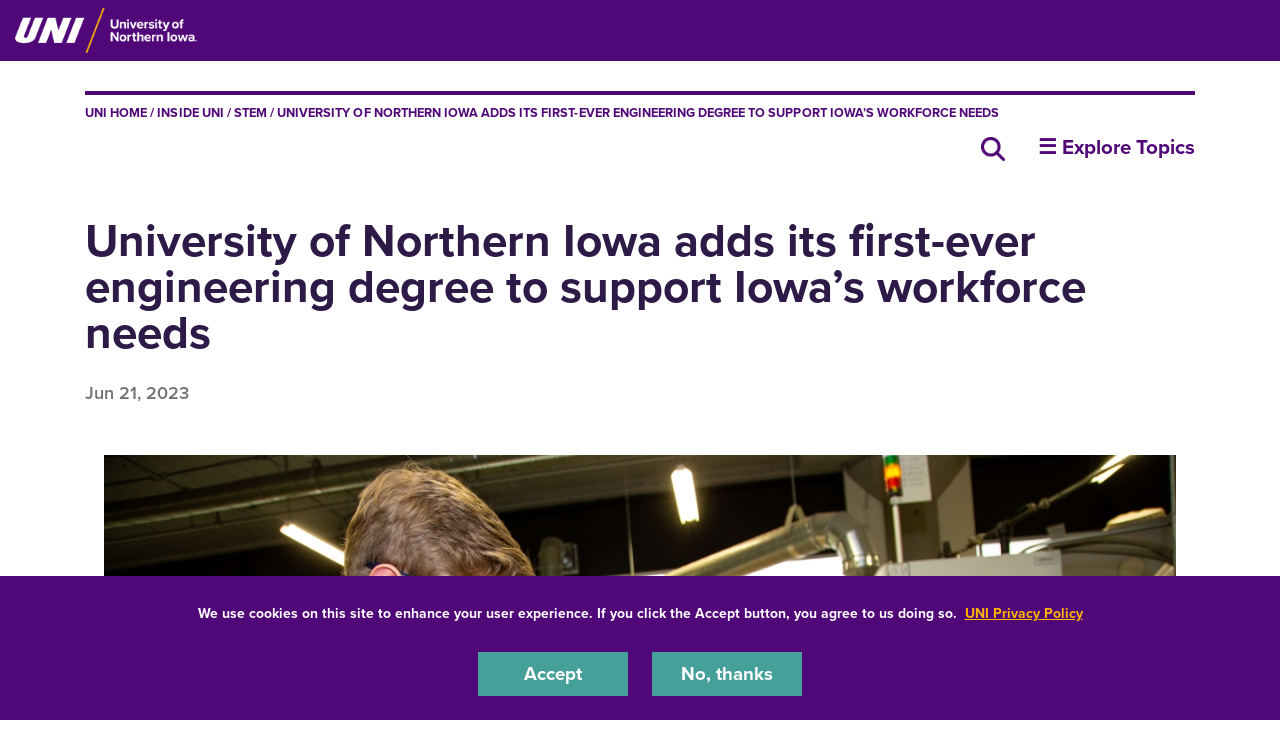

--- FILE ---
content_type: text/html; charset=UTF-8
request_url: https://insideuni.uni.edu/stem/university-northern-iowa-adds-its-first-ever-engineering-degree-support-iowa%E2%80%99s-workforce-needs
body_size: 9542
content:
<!DOCTYPE html>
<html lang="en" dir="ltr" prefix="og: https://ogp.me/ns#">
  <head>
    <meta charset="utf-8" />
<noscript><style>form.antibot * :not(.antibot-message) { display: none !important; }</style>
</noscript><meta name="description" content="The University of Northern Iowa is launching two brand-new degrees, including its first-ever engineering degree." />
<link rel="shortlink" href="https://insideuni.uni.edu/node/17697" />
<link rel="canonical" href="https://insideuni.uni.edu/stem/university-northern-iowa-adds-its-first-ever-engineering-degree-support-iowa%E2%80%99s-workforce-needs" />
<meta property="og:type" content="Article" />
<meta property="og:url" content="https://insideuni.uni.edu/stem/university-northern-iowa-adds-its-first-ever-engineering-degree-support-iowa%E2%80%99s-workforce-needs" />
<meta property="og:title" content="University of Northern Iowa adds its first-ever engineering degree to support Iowa’s workforce needs" />
<meta property="og:description" content="CEDAR FALLS, Iowa – In an effort to meet growing demand, the University of Northern Iowa is launching its first-ever engineering degree. The degree will be one of two new science and engineering programs that build on the existing expertise and facilities UNI has in metal casting and manufacturing engineering technology in the Applied Engineering and Technical Management Department and in materials science in the Physics and Chemistry &amp; Biochemistry departments. These two new programs will greatly benefit from the new resources provided by UNI’s new Applied Engineering Building set to open next year. The first-ever engineering degree offered by UNI, the Bachelor of Science in Materials Science &amp; Engineering will emphasize the properties of metals - a core strength of the Applied Engineering &amp; Technical Management Department - and will leverage UNI’s foundry science facilities and materials science expertise in the Physics and Chemistry &amp; Biochemistry Departments. ​A second new program, the Bachelor of Science in Materials Science Engineering Technology, takes a more applied, industry-based and manufacturing approach, leveraging UNI’s existing facilities and strengths in metal casting, and additive and subtractive metal manufacturing applications. Iowa companies like John Deere, Collins Aerospace, BAE Systems, Doerfer Engineering, and A.Y. McDonald have all indicated a need for graduates from both programs. These companies will also provide opportunities for internships and senior projects. “These programs will provide students with extensive hands-on experience using advanced equipment, training them to find solutions to real-world problems and improve people’s lives,” said Lisa Riedle, PhD, PE, head of the Department of Applied Engineering and Technical Management. “Smaller class sizes at UNI provide undergraduate students frequent and consistent opportunities for interacting with the UNI faculty members teaching the classes, who hold PhD degrees in engineering or physics.” The new programs will utilize advanced equipment for producing and testing materials in UNI’s Metal Casting Center and the Foundry 4.0 Center, which are administered by the Department of Applied Engineering and Technical Management. Students will also employ modern instrumentation for characterizing the physical and chemical properties of materials in the Physics and Chemistry &amp; Biochemistry departments. Furthermore, students will have opportunities to participate in paid materials research projects funded by agencies such as NASA, the National Science Foundation, the U.S. Department of Energy, and the U.S. Department of Defense. “These are cutting-edge facilities that position the programs to meet the workforce needs of the state of Iowa and industry across the nation,” said John Fritch, PhD, dean of the College of Humanities, Arts and Sciences. These programs will welcome new students in the fall of 2024." />
<meta property="og:image" content="https://insideuni.uni.edu/sites/default/files/news-images/mkx_5405.jpg" />
<meta property="og:image:height" content="760" />
<meta property="og:video:height" content="760" />
<meta property="og:image:alt" content="Students work with sand molds in the UNI Foundry 4.0 Center" />
<meta name="twitter:card" content="photo" />
<meta name="twitter:title" content="University of Northern Iowa adds its first-ever engineering degree to support Iowa’s workforce needs" />
<meta name="twitter:description" content="CEDAR FALLS, Iowa – In an effort to meet growing demand, the University of Northern Iowa is launching its first-ever engineering degree. The degree will be one of two new science and engineering programs that build on the existing expertise and facilities UNI has in metal casting and manufacturing engineering technology in the Applied Engineering and Technical Management Department and in materials science in the Physics and Chemistry &amp; Biochemistry departments. These two new programs will greatly benefit from the new resources provided by UNI’s new Applied Engineering Building set to open next year. The first-ever engineering degree offered by UNI, the Bachelor of Science in Materials Science &amp; Engineering will emphasize the properties of metals - a core strength of the Applied Engineering &amp; Technical Management Department - and will leverage UNI’s foundry science facilities and materials science expertise in the Physics and Chemistry &amp; Biochemistry Departments. ​A second new program, the Bachelor of Science in Materials Science Engineering Technology, takes a more applied, industry-based and manufacturing approach, leveraging UNI’s existing facilities and strengths in metal casting, and additive and subtractive metal manufacturing applications. Iowa companies like John Deere, Collins Aerospace, BAE Systems, Doerfer Engineering, and A.Y. McDonald have all indicated a need for graduates from both programs. These companies will also provide opportunities for internships and senior projects. “These programs will provide students with extensive hands-on experience using advanced equipment, training them to find solutions to real-world problems and improve people’s lives,” said Lisa Riedle, PhD, PE, head of the Department of Applied Engineering and Technical Management. “Smaller class sizes at UNI provide undergraduate students frequent and consistent opportunities for interacting with the UNI faculty members teaching the classes, who hold PhD degrees in engineering or physics.” The new programs will utilize advanced equipment for producing and testing materials in UNI’s Metal Casting Center and the Foundry 4.0 Center, which are administered by the Department of Applied Engineering and Technical Management. Students will also employ modern instrumentation for characterizing the physical and chemical properties of materials in the Physics and Chemistry &amp; Biochemistry departments. Furthermore, students will have opportunities to participate in paid materials research projects funded by agencies such as NASA, the National Science Foundation, the U.S. Department of Energy, and the U.S. Department of Defense. “These are cutting-edge facilities that position the programs to meet the workforce needs of the state of Iowa and industry across the nation,” said John Fritch, PhD, dean of the College of Humanities, Arts and Sciences. These programs will welcome new students in the fall of 2024." />
<meta name="twitter:image" content="https://insideuni.uni.edu/sites/default/files/news-images/mkx_5405.jpg" />
<meta name="twitter:image:alt" content="Students work with sand molds in the UNI Foundry 4.0 Center" />
<meta name="Generator" content="Drupal 10 (https://www.drupal.org)" />
<meta name="MobileOptimized" content="width" />
<meta name="HandheldFriendly" content="true" />
<meta name="viewport" content="width=device-width, initial-scale=1.0" />
<link rel="icon" href="/themes/custom/octothorpe/images/favicon.ico" type="image/vnd.microsoft.icon" />
<script>window.a2a_config=window.a2a_config||{};a2a_config.callbacks=[];a2a_config.overlays=[];a2a_config.templates={};a2a_config.icon_color = "#2E1A47";</script>
<style>border-radius: 50%;</style>

    <title>University of Northern Iowa adds its first-ever engineering degree to support Iowa’s workforce needs | inside UNI</title>
    <link rel="stylesheet" media="all" href="/sites/default/files/css/css_HzIWyQMqYuBW87gcoLoMVeQfjjxs8yOavoKxfFNibOc.css?delta=0&amp;language=en&amp;theme=octothorpe&amp;include=[base64]" />
<link rel="stylesheet" media="all" href="/sites/default/files/css/css_MhQ6Un-jGbvqQ4mVRfK7NSOGtgZ27VIR66PM6vhZAt0.css?delta=1&amp;language=en&amp;theme=octothorpe&amp;include=[base64]" />
<link rel="stylesheet" media="print" href="/sites/default/files/css/css_PtLObPs1b2s_9ZJI7GpCFirHUR5a3aKoU_XVYc-4KbM.css?delta=2&amp;language=en&amp;theme=octothorpe&amp;include=[base64]" />
<link rel="stylesheet" media="all" href="/sites/default/files/css/css_GuWRxb-9d-8Mr7g7u9UMDUYT9Us_A2Ot1M-tQ_2ExGo.css?delta=3&amp;language=en&amp;theme=octothorpe&amp;include=[base64]" />

    

    <!-- Google Tag Manager -->
<script>(function(w,d,s,l,i){w[l]=w[l]||[];w[l].push({'gtm.start':
new Date().getTime(),event:'gtm.js'});var f=d.getElementsByTagName(s)[0],
j=d.createElement(s),dl=l!='dataLayer'?'&l='+l:'';j.async=true;j.src=
'https://www.googletagmanager.com/gtm.js?id='+i+dl;f.parentNode.insertBefore(j,f);
})(window,document,'script','dataLayer','GTM-M7LW7GF');</script>
<!-- End Google Tag Manager -->
  </head>
  <body class="role-anonymous sitename-inside-uni short-header path-node page-node-type-news">
  <!-- Google Tag Manager (noscript) -->
<noscript><iframe src="https://www.googletagmanager.com/ns.html?id=GTM-M7LW7GF"
height="0" width="0" style="display:none;visibility:hidden"></iframe></noscript>
<!-- End Google Tag Manager (noscript) -->
        <a href="#main-content" class="visually-hidden focusable skip-link">
      Skip to main content
    </a>
    
      <div class="dialog-off-canvas-main-canvas" data-off-canvas-main-canvas>
    

  
    
<div class="layout-container">
    <!-- full size header  -->
                        <section class="mobile-header d-lg-none pt-1 pb-1 position-relative">
    <div class="pl-4 col-12">
        <div class="d-flex bar">
            <div class="logo-wrap">
                <a href="https://uni.edu">
                    <img loading="eager" src="/themes/custom/octothorpe/images/UNI-site-logo.png" alt="University of Northern Iowa Home" class="logo" width="238px" height="59px" style=width:138px; />
                </a>
            </div>
                    </div>
    </div>
</section>
<header class="header d-none d-lg-block pt-2 pb-2 position-relative">
        <div class="col-12">
            <div class="header-row d-flex">
                <div class="logo-wrap">
                    <a href="https://uni.edu" rel="home" class="site-logo">
                <img loading="eager" src="/themes/custom/octothorpe/images/UNI-site-logo.png" alt="University of Northern Iowa Home" class="logo" width="238px" height="59px" style=width:182px; />
            </a>
                </div>
                            </div>
        </div>
</header>
      <div class="region region-breadcrumbs">
    <div class="container insideuni-breadcrumbs block block-system block-system-breadcrumb-block" id="block-system-breadcrumb-block">
  
    
        <nav class="breadcrumb" role="navigation" aria-labelledby="system-breadcrumb">
    <div class="container">
    <span id="system-breadcrumb" class="visually-hidden">Breadcrumb</span>
    <ol>
      <li><a href="https://uni.edu">UNI Home</a></li>
          <li>
                  <a href="/">inside UNI</a>
              </li>
          <li>
                  <a href="/stem">STEM</a>
              </li>
          <li>
                  University of Northern Iowa Adds Its First-ever Engineering Degree To Support Iowa’s Workforce Needs
              </li>
        </ol>
  </div>
  </nav>

    </div>

  </div>

      <div class="region region-alert">
    <div class="views-element-container block block-views block-views-blocksite-alert-block-1" id="block-views-block-site-alert-block-1">
  
    
      <div><div class="view view-site-alert view-id-site_alert view-display-id-block_1 js-view-dom-id-50235ff844ec82877a736b7c04ecd48af47ca806874367191b327a11ad6df96e">
  
    
      
  
          </div>
</div>

    </div>

  </div>

      <div class="region region-header">
  <div class="container">
  <div class="row">
    <div class="col-7 col-sm-9 col-lg-10 insideuni-search text-right block block-block-content block-block-content94df5999-5953-4f77-ac84-d310590a5335" id="block-block-content-94df5999-5953-4f77-ac84-d310590a5335">
<div class="container">
  
    
      
            <div class="clearfix text-formatted field field--name-body field--type-text-with-summary field--label-hidden field__item"><p><a href="/all-news"><em><i class="sr-only">Search all news</i></em> <img src="/sites/default/files/inline-images/magnifying-glass-solid_0.png" data-entity-uuid="a5e6f05d-a63c-4dc8-975c-6f2fe983805e" data-entity-type="file" alt="Search icon" width="64" height="64" loading="lazy"></a></p></div>
      
      </div>
  </div>
<nav role="navigation" aria-labelledby="block-system-menu-block-insideuni-menu" class="col-5 col-sm-3 col-lg-2 insideuni-menu block block-menu navigation menu--insideuni" id="block-system-menu-block-insideuni">
            
  <h2 class="visually-hidden" id="block-system-menu-block-insideuni-menu">insideUNI</h2>
  

        
<div class="section-title">
  <a aria-label="☰ Explore Topics" class="toggle collapsed d-block" data-toggle="collapse" href="#insideuni-inner" role="button" aria-expanded="false" aria-controls="insideuni-inner"> ☰ Explore Topics<span class="sign"></span></a>
</div>
<div id="insideuni-inner" class="inner collapse">
      <div class="navbar navbar-expand-lg">
                                  <ul class="menu navbar-nav">
                                    <li class="menu-item nav-item">
            <a href="/all-news" data-drupal-link-system-path="node/16257">All Stories &amp; News</a>
                      </li>
                            <li class="menu-item nav-item">
            <a href="/arts-design" data-drupal-link-system-path="node/2182">Arts &amp; Design</a>
                      </li>
                            <li class="menu-item nav-item">
            <a href="/announcements" data-drupal-link-system-path="node/2196">Announcements</a>
                      </li>
                            <li class="menu-item nav-item">
            <a href="/alumni" data-drupal-link-system-path="node/2181">Alumni</a>
                      </li>
                            <li class="menu-item nav-item">
            <a href="/business" data-drupal-link-system-path="node/2183">Business</a>
                      </li>
                            <li class="menu-item nav-item">
            <a href="/campus-community" data-drupal-link-system-path="node/2194">Campus &amp; Community</a>
                      </li>
                            <li class="menu-item nav-item">
            <a href="/education" data-drupal-link-system-path="node/2184">Education</a>
                      </li>
                            <li class="menu-item nav-item">
            <a href="/environment" data-drupal-link-system-path="node/2188">Environment</a>
                      </li>
                            <li class="menu-item nav-item">
            <a href="/health" data-drupal-link-system-path="node/2185">Health</a>
                      </li>
                            <li class="menu-item nav-item">
            <a href="/human-social-services" data-drupal-link-system-path="node/2197">Human &amp; Social Services</a>
                      </li>
                            <li class="menu-item nav-item">
            <a href="/languages-communications" data-drupal-link-system-path="node/2193">Languages &amp; Communications</a>
                      </li>
                            <li class="menu-item nav-item">
            <a href="/newsroom" data-drupal-link-system-path="node/2195">Newsroom</a>
                      </li>
                            <li class="menu-item nav-item">
            <a href="/politics-justice" data-drupal-link-system-path="node/2189">Politics &amp; Justice</a>
                      </li>
                            <li class="menu-item nav-item">
            <a href="/pre-professional-stories-news" data-drupal-link-system-path="node/2202">Pre-Professional</a>
                      </li>
                            <li class="menu-item nav-item">
            <a href="/stem" data-drupal-link-system-path="node/2186">STEM</a>
                      </li>
                </ul>
          
      </div>
</div>
  </nav>

  </div>
  </div>
  </div>

    
    <main role="main">
        <a id="main-content" tabindex="-1"></a>        <div class="layout-content">

            <div class="page-header">
                            </div>



          <div class="page-content no-header-img">
              <div class="region region-content">
    <div data-drupal-messages-fallback class="hidden"></div>
<div class="container block block-core block-page-title-block" id="block-page-title-block">
  
    
      
  <h1 class="page-title"><div class="container">
<div class="row">
<span class="field field--name-title field--type-string field--label-hidden">University of Northern Iowa adds its first-ever engineering degree to support Iowa’s workforce needs</span>
</div>
</div>
</h1>


    </div>
<div id="block-system-main-block" class="block block-system block-system-main-block">
  
    
      

<article class="node node--type-news node--view-mode-full">

  
    <div class="node__content">
    
  <div class="layout layout--onecol news-header">
    <div  class="layout__region layout__region--content">
      <div class="views-element-container block block-views block-views-blocknews-node-header-block-1">
  
    
      <div><div class="container view view-news-node-header view-id-news_node_header view-display-id-block_1 js-view-dom-id-4d479677f075f9fcf0cd3320ed12d976b03a720dfcad52863289695a1b3a3f0c">
  
    
      
      <div class="view-content">
          <div class="views-row"><div class="views-field views-field-nothing"><span class="field-content"><div class="insideuni-news-header">
<div class="insideuni-news-text"><h1 class="proxima">University of Northern Iowa adds its first-ever engineering degree to support Iowa’s workforce needs</h1><div class="created"> <time datetime="2023-06-21T09:58:55-05:00" class="datetime">Jun 21, 2023</time>
 </div></div>
</div></span></div></div>

    </div>
  
          </div>
</div>

    </div>

    </div>
  </div>

  <div class="layout layout--onecol content">
    <div  class="layout__region layout__region--content">
      
  

<div class="block text-block block-layout-builder block-inline-blocktext-block white">
<div class="container">
  
    
      
            <div class="clearfix text-formatted field field--name-body field--type-text-with-summary field--label-hidden field__item"><div class="layout layout--onecol content"><div class="layout__region layout__region--content"><div class="block block-layout-builder block-field-blocknodenewsbody"><div class="container"><div class="clearfix text-formatted field field--name-body field--type-text-with-summary field--label-hidden field__item"><p><img src="/sites/default/files/mkx_5405.jpg" alt="Students work with sand molds in the UNI Foundry 4.0 Center" width="1200" height="800" loading="lazy"></p><p><strong>CEDAR FALLS, Iowa</strong> – In an effort to meet growing demand, the University of Northern Iowa is launching its first-ever engineering degree. The degree will be one of two new science and engineering programs that build on the existing expertise and facilities UNI has in metal casting and manufacturing engineering technology in the <a href="https://chas.uni.edu/aetm?utm_source=inside-uni&amp;utm_medium=website&amp;utm_campaign=communications&amp;utm_term=&amp;utm_content=university-of-northern-iowa-adds-its-first-ever-engineering-degree-to-support-iowas-workforce-needs" target="_blank" rel="noopener"><strong>Applied Engineering and Technical Management Department</strong></a> and in materials science in the <a href="https://chas.uni.edu/physics?utm_source=inside-uni&amp;utm_medium=website&amp;utm_campaign=communications&amp;utm_term=&amp;utm_content=university-of-northern-iowa-adds-its-first-ever-engineering-degree-to-support-iowas-workforce-needs" target="_blank" rel="noopener"><strong>Physics </strong></a>and <a href="https://chas.uni.edu/chem?utm_source=inside-uni&amp;utm_medium=website&amp;utm_campaign=communications&amp;utm_term=&amp;utm_content=university-of-northern-iowa-adds-its-first-ever-engineering-degree-to-support-iowas-workforce-needs" target="_blank" rel="noopener"><strong>Chemistry &amp; Biochemistry</strong></a> departments. These two new programs will greatly benefit from the new resources provided by UNI’s new <a href="https://aeb-modernization.uni.edu/?utm_source=inside-uni&amp;utm_medium=website&amp;utm_campaign=communications&amp;utm_term=&amp;utm_content=university-of-northern-iowa-adds-its-first-ever-engineering-degree-to-support-iowas-workforce-needs" target="_blank" rel="noopener"><strong>Applied Engineering Building</strong></a> set to open next year.</p><ul><li>The first-ever engineering degree offered by UNI, the <strong>Bachelor of Science in Materials Science &amp; Engineering</strong> will emphasize the properties of metals - a core strength of the Applied Engineering &amp; Technical Management Department - and will leverage UNI’s foundry science facilities and materials science expertise in the <a href="https://chas.uni.edu/physics?utm_source=inside-uni&amp;utm_medium=website&amp;utm_campaign=communications&amp;utm_term=&amp;utm_content=university-of-northern-iowa-adds-its-first-ever-engineering-degree-to-support-iowas-workforce-needs" target="_blank" rel="noopener"><strong>Physics </strong></a>and <a href="https://chas.uni.edu/chem?utm_source=inside-uni&amp;utm_medium=website&amp;utm_campaign=communications&amp;utm_term=&amp;utm_content=university-of-northern-iowa-adds-its-first-ever-engineering-degree-to-support-iowas-workforce-needs" target="_blank" rel="noopener"><strong>Chemistry &amp; Biochemistry Departments</strong></a>.&nbsp;<br>&nbsp;</li><li>​A second new program, the <strong>Bachelor of Science in Materials Science Engineering Technology</strong>, takes a more applied, industry-based and manufacturing approach, leveraging UNI’s existing facilities and strengths in metal casting, and additive and subtractive metal manufacturing applications.</li></ul><p>Iowa companies like John Deere, Collins Aerospace, BAE Systems, Doerfer Engineering, and A.Y. McDonald have all indicated a need for graduates from both programs. These companies will also provide opportunities for internships and senior projects.</p><p>“These programs will provide students with extensive hands-on experience using advanced equipment, training them to find solutions to real-world problems and improve people’s lives,” said Lisa Riedle, PhD, PE, head of the Department of Applied Engineering and Technical Management. “Smaller class sizes at UNI provide undergraduate students frequent and consistent opportunities for interacting with the UNI faculty members teaching the classes, who hold PhD degrees in engineering or physics.”</p><p>The new programs will utilize advanced equipment for producing and testing materials in <a href="https://mcc.uni.edu/?utm_source=inside-uni&amp;utm_medium=website&amp;utm_campaign=communications&amp;utm_term=&amp;utm_content=university-of-northern-iowa-adds-its-first-ever-engineering-degree-to-support-iowas-workforce-needs" target="_blank" rel="noopener"><strong>UNI’s Metal Casting Center</strong></a> and the <a href="https://mcc.uni.edu/foundry-40-center" target="_blank" rel="noopener"><strong>Foundry 4.0 Center</strong></a>, which are administered by the Department of Applied Engineering and Technical Management. Students will also employ modern instrumentation for characterizing the physical and chemical properties of materials in the Physics and Chemistry &amp; Biochemistry departments. Furthermore, students will have opportunities to participate in paid materials research projects funded by agencies such as NASA, the National Science Foundation, the U.S. Department of Energy, and the U.S. Department of Defense.</p><p>“These are cutting-edge facilities that position the programs to meet the workforce needs of the state of Iowa and industry across the nation,” said John Fritch, PhD, dean of the College of Humanities, Arts and Sciences.</p><p>These programs will welcome new students in the fall of 2024.</p><div class="contextual-region"><div class="container contextual-region view view-news-node-header view-id-news_node_header view-display-id-block_2 js-view-dom-id-e24843a08e8ea3d7a5dd5b49fa5c7c9d6c0ef4926b07e8ed2d4634059f496802"><div class="contextual" data-contextual-id="entity.view.edit_form:view=news_node_header:location=block&amp;amp;name=news_node_header&amp;amp;display_id=block_2&amp;amp;langcode=en" data-contextual-token="HL9AnS1PVQIkg8zOgHXwENSqNpK1GfKNcx4spw620lA" data-drupal-ajax-container data-once="contextual-render">&nbsp;</div></div></div></div></div></div></div></div></div>
      
      </div>
</div>
    </div>
  </div>

  <div class="layout layout--onecol news-footer">
    <div  class="layout__region layout__region--content">
      <div class="views-element-container block block-views block-views-blocknews-node-header-block-2">
  
    
      <div><div class="container view view-news-node-header view-id-news_node_header view-display-id-block_2 js-view-dom-id-222b1dad68c00f6ec33c17a44df92ec1332c7c15f05a5b249176f5e350573d04">
  
    
      
      <div class="view-content">
          <div class="views-row"><div class="views-field views-field-nothing"><span class="field-content"><div class="insideuni-tags-share row">
<div class="col-md-9 news-tags"><a href="/tags/bcs" hreflang="en">BCS</a> <a href="/tags/campus-community" hreflang="en">Campus &amp; Community</a> <a href="/tags/chas" hreflang="en">CHAS</a> <a href="/tags/stem" hreflang="en">STEM</a></div>
<div class="col-md-3 text-left text-md-right news-share"><span class="a2a_kit a2a_kit_size_42 addtoany_list" data-a2a-url="https://insideuni.uni.edu/stem/university-northern-iowa-adds-its-first-ever-engineering-degree-support-iowa%E2%80%99s-workforce-needs" data-a2a-title="University of Northern Iowa adds its first-ever engineering degree to support Iowa’s workforce needs"><a class="a2a_button_linkedin" aria-label="LinkedIn"></a><a class="a2a_button_x" aria-label="X/Twitter"></a><a class="a2a_button_facebook" aria-label="Facebook"></a><a class="a2a_button_email" aria-label="Email"></a></span>
</div>
</div></span></div></div>

    </div>
  
          </div>
</div>

    </div>
<div class="views-element-container block block-views block-views-blocknews-node-header-block-3">
  
    
      <div><div class="container view view-news-node-header view-id-news_node_header view-display-id-block_3 js-view-dom-id-91c5e6edf2f7a248d7e19503ee7e82165101e7841c77d795a1fd7f4a79443095">
  
    
      
      <div class="view-content">
          <div class="views-row"><div class="views-field views-field-nothing"><span class="field-content"><p>&nbsp;</p>
<div class="row">
<div class="col-lg-12">
<h4 class="proxima">Media Contact:<br />Adam Amdor</h4>

<h5 class="proxima">adam.amdor@uni.edu</h5>
</div>
</div></span></div></div>

    </div>
  
          </div>
</div>

    </div>
<div class="views-element-container block block-views block-views-blocksecondary-headlines-news-node-related-news">
  
    
      <div><div class="container news-block view view-secondary-headlines view-id-secondary_headlines view-display-id-news_node_related_news js-view-dom-id-2359f32baea618bf9a29ce621817346feab47a250229ae385e4c77143ecfe502">
  
    
      <div class="view-header">
      <p>&nbsp;</p>
    </div>
      
      <div class="view-content">
      <div class="views-view-grid horizontal cols-3 clearfix">
          <div class="row">
                            <div class="col-lg-4 d-flex yellow">
<article>
      <a href="/campus-community/university-northern-iowa-receives-24-million-grant-launch-humanities-hub" class="news-teaser">
    <div class="news-teaser-header">
            <div class="field field--name-field-site-section field--type-entity-reference field--label-hidden field__item">Campus &amp; Community</div>
      </div>
    <div class="date-title">
            <h2 class="proxima">University of Northern Iowa receives $2.4 million grant to launch Humanities Hub</h2>
    </div>
      <div class="img-wrap">
      <img src="/sites/default/files/styles/square_teaser/public/news-images/221012%20Archives%20Rod%20Library%20001.jpg.webp?itok=CwraH8NW" alt="Student looking through old book and making notes" loading="lazy">
    </div>
    </a>
</article></div>
                            <div class="col-lg-4 d-flex teal">
<article>
      <a href="/campus-community/nearly-2000-volunteers-spring-service-annual-pack-dome-event" class="news-teaser">
    <div class="news-teaser-header">
            <div class="field field--name-field-site-section field--type-entity-reference field--label-hidden field__item">Campus &amp; Community</div>
      </div>
    <div class="date-title">
            <h2 class="proxima">Nearly 2,000 volunteers “Spring Into Service” at annual Pack the Dome event</h2>
    </div>
      <div class="img-wrap">
      <img src="/sites/default/files/styles/square_teaser/public/news-images/DSC08901.jpg.webp?itok=fr8w38VT" alt="Pack the Dome volunteers packing food into bags" loading="lazy">
    </div>
    </a>
</article></div>
                            <div class="col-lg-4 d-flex neon">
<article>
      <a href="/campus-community/unis-partnership-community-colleges-delivers-bachelors-degrees-statewide" class="news-teaser">
    <div class="news-teaser-header">
            <div class="field field--name-field-site-section field--type-entity-reference field--label-hidden field__item">Campus &amp; Community</div>
      </div>
    <div class="date-title">
            <h2 class="proxima">UNI’s partnership with community colleges delivers bachelor’s degrees statewide</h2>
    </div>
      <div class="img-wrap">
      <img src="/sites/default/files/styles/square_teaser/public/news-images/Fall%202025%20UNI%40IACC%20students%20MAP%20%281%29.png.webp?itok=YeOMqXAL" alt="Map of Iowa with UNI@IACC student locations" loading="lazy">
    </div>
    </a>
</article></div>
              </div>
    </div>
    </div>
  
            <div class="view-footer">
      <p>&nbsp;</p>
    </div>
    </div>
</div>

    </div>

    </div>
  </div>

  </div>

</article>
    </div>

  </div>

          </div>
        </div>    </main>
    
    <footer role="contentinfo">
        <div class="footer ">
  <div class="container">
        <div class="row">
      <div class="col-lg-8">
        <div class="d-lg-flex">
          <div class="logo text-center pt-2">
           <a href="https://uni.edu" rel="home" class="site-logo">
      <img loading="lazy" src="/themes/custom/octothorpe/images/UNI-site-logo.png" alt="University of Northern Iowa Home" width="238px" height="59px" class="logo"/>
    </a>
          </div>
          <div class="footer-address">
            <p>1227 W 27th St<br>
            Cedar Falls, Iowa 50614<br>
            319-273-2311</p>
          </div>
        </div>
      </div>
      <div class="col-lg-4  footer-subnav">
        <ul class="nav uni-nav"><li class="first leaf"><a href="https://map.uni.edu/">Maps &amp; Directions</a></li>
        <li class="leaf"><a href="https://unibookstore.com" rel="noreferrer">Bookstore</a></li>
        <li class="leaf"><a href="https://safety.uni.edu">Safety</a></li>
       <li class="leaf"><a href="https://insideuni.uni.edu">InsideUNI</a></li>
       <li class="leaf"><a href="https://careers.uni.edu">Careers at UNI</a></li>
        <li class="last leaf"><a href="https://freespeech.uni.edu">Free Speech at UNI</a></li>
         </ul>
      </div>
    </div>
    <div class="row d-flex justify-content-between pt-4 pt-lg-5">
      <div class="col-lg-8  order-2 order-lg-1" id="copyright">
        Copyright 2026 Maintained by <a style="color: #ffb500;" href="mailto:webteam@uni.edu">IT-Client Services</a>
      </div>
      <div class="col-lg-4 order-1 order-lg-2">
        <ul class="nav flex-row social-links">
    <li>
        <a aria-label="Facebook" target="_blank" rel="noreferrer" href="http://www.facebook.com/universityofnortherniowa"><span class="d-none">Facebook</span><i class="fa-brands fa-square-facebook"></i></a>
    </li>
    <li>
        <a aria-label="Twitter" target="_blank" rel="noreferrer" href="http://twitter.com/northerniowa"><span class="d-none">X/Twitter</span><i class="fa-brands fa-x-twitter"></i></a>
    </li>
    <li>
        <a aria-label="Youtube" target="_blank" rel="noreferrer" href="http://www.youtube.com/user/uofnortherniowa"><span class="d-none">Youtube</span><i class="fa-brands fa-youtube"></i></a>
    </li>
    <li>
        <a aria-label="LinkedIn" target="_blank" rel="noreferrer" href="https://www.linkedin.com/school/university-of-northern-iowa/"><span class="d-none">LinkedIn</span><i class="fa-brands fa-linkedin"></i></a>
    </li>
    <li>
        <a aria-label="Instagram" target="_blank" rel="noreferrer" href="https://www.instagram.com/northern_iowa/"><span class="d-none">Instagram</span><i class="fa-brands fa-instagram"></i></a>
    </li>
</ul>      </div>
    </div>
      </div>
</div>
<div class="bottom-site-links ">
  <div class="container">
    <ul class="nav uni-nav"><li class="first leaf"><a href="https://policies.uni.edu/1303">Equal Opportunity/Non-Discrimination Statement</a></li>
    <li class="leaf"><a href="https://policies.uni.edu/web-privacy-statement">Privacy Policy</a></li>
    <li class="leaf"><a href="https://uni.edu/resources/accessibility">Accessibility</a></li>
    <li class="last leaf"><a href="https://uni.edu/resources/consumer-info">Consumer Information</a></li>
    </ul>
  </div>
</div>    </footer>
</div>
  </div>

    
    <script type="application/json" data-drupal-selector="drupal-settings-json">{"path":{"baseUrl":"\/","pathPrefix":"","currentPath":"node\/17697","currentPathIsAdmin":false,"isFront":false,"currentLanguage":"en"},"pluralDelimiter":"\u0003","suppressDeprecationErrors":true,"colorbox":{"opacity":"0.85","current":"{current} of {total}","previous":"\u00ab Prev","next":"Next \u00bb","close":"Close","maxWidth":"98%","maxHeight":"98%","fixed":true,"mobiledetect":true,"mobiledevicewidth":"480px"},"eu_cookie_compliance":{"cookie_policy_version":"1.0.0","popup_enabled":true,"popup_agreed_enabled":false,"popup_hide_agreed":false,"popup_clicking_confirmation":false,"popup_scrolling_confirmation":false,"popup_html_info":"\u003Cdiv aria-labelledby=\u0022popup-text\u0022  class=\u0022eu-cookie-compliance-banner eu-cookie-compliance-banner-info eu-cookie-compliance-banner--opt-in\u0022\u003E\n  \u003Cdiv class=\u0022popup-content info eu-cookie-compliance-content\u0022\u003E\n        \u003Cdiv id=\u0022popup-text\u0022 class=\u0022eu-cookie-compliance-message\u0022 role=\u0022document\u0022\u003E\n      \u003Cp\u003EWe use cookies on this site to enhance your user experience. If you click the Accept button, you agree to us doing so.\u0026nbsp; \u003Ca href=\u0022https:\/\/policies.uni.edu\/web-privacy-statement\u0022\u003EUNI Privacy Policy\u003C\/a\u003E\u003C\/p\u003E\n          \u003C\/div\u003E\n\n    \n    \u003Cdiv id=\u0022popup-buttons\u0022 class=\u0022eu-cookie-compliance-buttons\u0022\u003E\n            \u003Cbutton type=\u0022button\u0022 class=\u0022agree-button eu-cookie-compliance-secondary-button\u0022\u003EAccept\u003C\/button\u003E\n              \u003Cbutton type=\u0022button\u0022 class=\u0022decline-button eu-cookie-compliance-default-button\u0022\u003ENo, thanks\u003C\/button\u003E\n          \u003C\/div\u003E\n  \u003C\/div\u003E\n\u003C\/div\u003E","use_mobile_message":false,"mobile_popup_html_info":"\u003Cdiv aria-labelledby=\u0022popup-text\u0022  class=\u0022eu-cookie-compliance-banner eu-cookie-compliance-banner-info eu-cookie-compliance-banner--opt-in\u0022\u003E\n  \u003Cdiv class=\u0022popup-content info eu-cookie-compliance-content\u0022\u003E\n        \u003Cdiv id=\u0022popup-text\u0022 class=\u0022eu-cookie-compliance-message\u0022 role=\u0022document\u0022\u003E\n      \n          \u003C\/div\u003E\n\n    \n    \u003Cdiv id=\u0022popup-buttons\u0022 class=\u0022eu-cookie-compliance-buttons\u0022\u003E\n            \u003Cbutton type=\u0022button\u0022 class=\u0022agree-button eu-cookie-compliance-secondary-button\u0022\u003EAccept\u003C\/button\u003E\n              \u003Cbutton type=\u0022button\u0022 class=\u0022decline-button eu-cookie-compliance-default-button\u0022\u003ENo, thanks\u003C\/button\u003E\n          \u003C\/div\u003E\n  \u003C\/div\u003E\n\u003C\/div\u003E","mobile_breakpoint":768,"popup_html_agreed":false,"popup_use_bare_css":true,"popup_height":"auto","popup_width":"100%","popup_delay":1000,"popup_link":"https:\/\/policies.uni.edu\/web-privacy-statement","popup_link_new_window":true,"popup_position":false,"fixed_top_position":true,"popup_language":"en","store_consent":false,"better_support_for_screen_readers":true,"cookie_name":"","reload_page":false,"domain":"uni.edu","domain_all_sites":true,"popup_eu_only":false,"popup_eu_only_js":false,"cookie_lifetime":365,"cookie_session":0,"set_cookie_session_zero_on_disagree":0,"disagree_do_not_show_popup":false,"method":"opt_in","automatic_cookies_removal":true,"allowed_cookies":"","withdraw_markup":"\u003Cbutton type=\u0022button\u0022 class=\u0022eu-cookie-withdraw-tab\u0022\u003EPrivacy settings\u003C\/button\u003E\n\u003Cdiv aria-labelledby=\u0022popup-text\u0022 class=\u0022eu-cookie-withdraw-banner\u0022\u003E\n  \u003Cdiv class=\u0022popup-content info eu-cookie-compliance-content\u0022\u003E\n    \u003Cdiv id=\u0022popup-text\u0022 class=\u0022eu-cookie-compliance-message\u0022 role=\u0022document\u0022\u003E\n      \u003Ch2\u003EWe use cookies on this site to enhance your user experience\u003C\/h2\u003E\u003Cp\u003EYou have given your consent for us to set cookies.\u003C\/p\u003E\n    \u003C\/div\u003E\n    \u003Cdiv id=\u0022popup-buttons\u0022 class=\u0022eu-cookie-compliance-buttons\u0022\u003E\n      \u003Cbutton type=\u0022button\u0022 class=\u0022eu-cookie-withdraw-button \u0022\u003EWithdraw consent\u003C\/button\u003E\n    \u003C\/div\u003E\n  \u003C\/div\u003E\n\u003C\/div\u003E","withdraw_enabled":false,"reload_options":0,"reload_routes_list":"","withdraw_button_on_info_popup":false,"cookie_categories":[],"cookie_categories_details":[],"enable_save_preferences_button":true,"cookie_value_disagreed":"0","cookie_value_agreed_show_thank_you":"1","cookie_value_agreed":"2","containing_element":"body","settings_tab_enabled":false,"olivero_primary_button_classes":"","olivero_secondary_button_classes":"","close_button_action":"close_banner","open_by_default":true,"modules_allow_popup":true,"hide_the_banner":false,"geoip_match":true,"unverified_scripts":[]},"ckeditorAccordion":{"accordionStyle":{"collapseAll":1,"keepRowsOpen":1,"animateAccordionOpenAndClose":1,"openTabsWithHash":1,"allowHtmlInTitles":0}},"user":{"uid":0,"permissionsHash":"c491a43aa924f2e70015932ba305a0dc3ad91915fd505f2c50494821878a2343"}}</script>
<script src="/sites/default/files/js/js_FAs0dXkB5WyXioTi83wGOusn89bR2SLHW-YhuFlsjWE.js?scope=footer&amp;delta=0&amp;language=en&amp;theme=octothorpe&amp;include=eJxtilEKAjEMRC9UzZFKmkYNGzOlG8G9vYKyyOLXvDcz3HuCYyP-wvkyEVlk0W6JWVkEsxuCdvpcNHoROGbDk4azxa7Vwi2UDl70UQVYTN9xH24covSvLJBE3jCHUgNyzcmjSo_f4epo7Kc1N9cX1wBPKA"></script>
<script src="https://static.addtoany.com/menu/page.js" defer></script>
<script src="/sites/default/files/js/js_MUHO8fDudthsG_EgG6owJXhU2blez-FZYPdFZtJA224.js?scope=footer&amp;delta=2&amp;language=en&amp;theme=octothorpe&amp;include=eJxtilEKAjEMRC9UzZFKmkYNGzOlG8G9vYKyyOLXvDcz3HuCYyP-wvkyEVlk0W6JWVkEsxuCdvpcNHoROGbDk4azxa7Vwi2UDl70UQVYTN9xH24covSvLJBE3jCHUgNyzcmjSo_f4epo7Kc1N9cX1wBPKA"></script>
<script src="/modules/contrib/ckeditor_accordion/js/accordion.frontend.min.js?t8xdqf"></script>
<script src="/sites/default/files/js/js_FdBAXflJpZZA7r7bX8ctjocoyjda64suqJRIWLJwmPY.js?scope=footer&amp;delta=4&amp;language=en&amp;theme=octothorpe&amp;include=eJxtilEKAjEMRC9UzZFKmkYNGzOlG8G9vYKyyOLXvDcz3HuCYyP-wvkyEVlk0W6JWVkEsxuCdvpcNHoROGbDk4azxa7Vwi2UDl70UQVYTN9xH24covSvLJBE3jCHUgNyzcmjSo_f4epo7Kc1N9cX1wBPKA"></script>

  </body>
</html>
